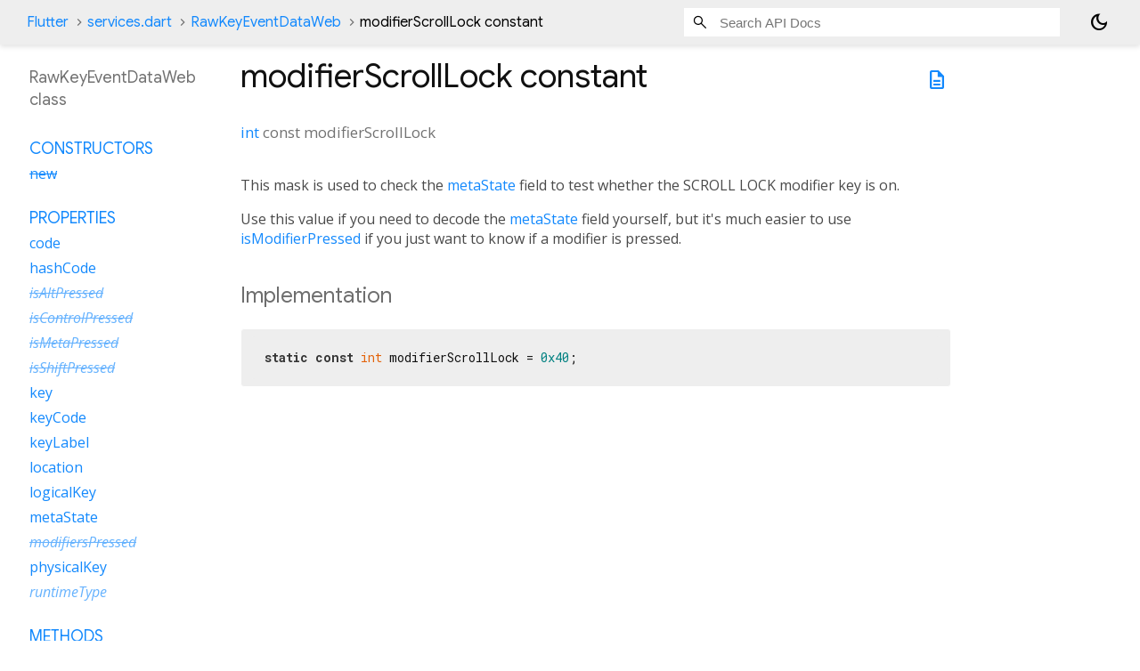

--- FILE ---
content_type: text/html; charset=utf-8
request_url: https://api.flutter-io.cn/flutter/services/RawKeyEventDataWeb-class-sidebar.html
body_size: 107
content:
<ol>

      <li class="section-title"><a href="services/RawKeyEventDataWeb-class.html#constructors">Constructors</a></li>
        <li><a class="deprecated" href="services/RawKeyEventDataWeb/RawKeyEventDataWeb.html">new</a></li>


    
        <li class="section-title">
          <a href="services/RawKeyEventDataWeb-class.html#instance-properties">Properties</a>
        </li>
          
<li>
  <a href="services/RawKeyEventDataWeb/code.html">code</a>
</li>
          
<li>
  <a href="services/RawKeyEventDataWeb/hashCode.html">hashCode</a>
</li>
          
<li class="inherited">
  <a class="deprecated" href="services/RawKeyEventData/isAltPressed.html">isAltPressed</a>
</li>
          
<li class="inherited">
  <a class="deprecated" href="services/RawKeyEventData/isControlPressed.html">isControlPressed</a>
</li>
          
<li class="inherited">
  <a class="deprecated" href="services/RawKeyEventData/isMetaPressed.html">isMetaPressed</a>
</li>
          
<li class="inherited">
  <a class="deprecated" href="services/RawKeyEventData/isShiftPressed.html">isShiftPressed</a>
</li>
          
<li>
  <a href="services/RawKeyEventDataWeb/key.html">key</a>
</li>
          
<li>
  <a href="services/RawKeyEventDataWeb/keyCode.html">keyCode</a>
</li>
          
<li>
  <a href="services/RawKeyEventDataWeb/keyLabel.html">keyLabel</a>
</li>
          
<li>
  <a href="services/RawKeyEventDataWeb/location.html">location</a>
</li>
          
<li>
  <a href="services/RawKeyEventDataWeb/logicalKey.html">logicalKey</a>
</li>
          
<li>
  <a href="services/RawKeyEventDataWeb/metaState.html">metaState</a>
</li>
          
<li class="inherited">
  <a class="deprecated" href="services/RawKeyEventData/modifiersPressed.html">modifiersPressed</a>
</li>
          
<li>
  <a href="services/RawKeyEventDataWeb/physicalKey.html">physicalKey</a>
</li>
          
<li class="inherited">
  <a href="dart-core/Object/runtimeType.html">runtimeType</a>
</li>

        <li class="section-title"><a href="services/RawKeyEventDataWeb-class.html#instance-methods">Methods</a></li>
          
<li>
  <a href="services/RawKeyEventDataWeb/debugFillProperties.html">debugFillProperties</a>
</li>
          
<li>
  <a href="services/RawKeyEventDataWeb/getModifierSide.html">getModifierSide</a>
</li>
          
<li>
  <a href="services/RawKeyEventDataWeb/isModifierPressed.html">isModifierPressed</a>
</li>
          
<li class="inherited">
  <a href="dart-core/Object/noSuchMethod.html">noSuchMethod</a>
</li>
          
<li class="inherited">
  <a href="services/RawKeyEventData/shouldDispatchEvent.html">shouldDispatchEvent</a>
</li>
          
<li class="inherited">
  <a href="foundation/Diagnosticable/toDiagnosticsNode.html">toDiagnosticsNode</a>
</li>
          
<li class="inherited">
  <a href="foundation/Diagnosticable/toString.html">toString</a>
</li>
          
<li class="inherited">
  <a href="foundation/Diagnosticable/toStringShort.html">toStringShort</a>
</li>

        <li class="section-title"><a href="services/RawKeyEventDataWeb-class.html#operators">Operators</a></li>
          
<li>
  <a href="services/RawKeyEventDataWeb/operator_equals.html">operator ==</a>
</li>

    

    


      <li class="section-title"><a href="services/RawKeyEventDataWeb-class.html#constants">Constants</a></li>
        <li><a href="services/RawKeyEventDataWeb/modifierAlt-constant.html">modifierAlt</a></li>
        <li><a href="services/RawKeyEventDataWeb/modifierCapsLock-constant.html">modifierCapsLock</a></li>
        <li><a href="services/RawKeyEventDataWeb/modifierControl-constant.html">modifierControl</a></li>
        <li><a href="services/RawKeyEventDataWeb/modifierMeta-constant.html">modifierMeta</a></li>
        <li><a href="services/RawKeyEventDataWeb/modifierNone-constant.html">modifierNone</a></li>
        <li><a href="services/RawKeyEventDataWeb/modifierNumLock-constant.html">modifierNumLock</a></li>
        <li><a href="services/RawKeyEventDataWeb/modifierScrollLock-constant.html">modifierScrollLock</a></li>
        <li><a href="services/RawKeyEventDataWeb/modifierShift-constant.html">modifierShift</a></li>
</ol>


--- FILE ---
content_type: text/css; charset=utf-8
request_url: https://api.flutter-io.cn/assets/overrides.css
body_size: 769
content:
/* Overrides for dartdoc styles. */

/* Prefer Open Sans for paragraph and other text */
body {
  font-family: "Open Sans", "Roboto", sans-serif;
}

/* Prefer Google Sans for headers */
h1, h2, h3, h4, h5, h6 .h1, .h2, .h3, .h4, .h5, .h6 {
  font-family: "Google Sans", "Roboto", sans-serif;
}

.section-title, .breadcrumbs {
  font-family: "Google Sans", "Roboto", sans-serif;
}

/* Make all the h2 headings slightly bigger. */
h2 {
  font-size: 24px;
}

/* Specifically make all the Markdown h2 headings slightly
   bigger, so the Markdown CSS doesn't override it. */
.markdown h2 {
  font-size: 24px;
}

section.summary h2 {
  color: inherit;
  border-bottom: none;
}

section.summary .name {
  font-size: 1.5em;
  margin-right: 0.2em;
}

section.summary .returntype {
  font-style:italic;
}

pre {
  margin: 0 0 15px 0;
  padding: 8px 12px;
  border-radius: 4px;
}

code {
  /* Inherit the background color, otherwise all inline code blocks have a
     different color from the rest of the paragraph */
  background-color: inherit;
  font-size: 1em; /* browsers default to smaller font for code */
  padding-left: 0; /* otherwise we get ragged left margins */
  padding-right: 0;
}

/* Otherwise the description text is limited to a particular size instead of
   filling up the center of the page. */
.markdown.desc {
  max-width: inherit;
}

/* Make the search box bigger and easier to read */
#search-box {
  height: 24px;
  font-size: 15px;
  padding-left: 40px;
}

/* Make the typeahead match the search box font size */
input.form-control.typeahead {
  font-size: 15px;
}

/* Make description list terms not be so dim. */
dl.dl-horizontal dt {
  color: inherit;
}

/* Line the material icons up with their labels
   See https://api.flutter-io.cn/flutter/material/Icons-class.html
   for where this matters.
 */
i.md-36 {
  vertical-align: middle;
}

/* Address a style issue with the background of code sections. Without this, the
   code inside a code block has a different background from the rest of the box. */
code.hljs {
  background: inherit;
}

/* Make the footer smaller and less prominent. */
footer {
  font-size: 13px;
  padding: 8px;
}

/* Override the comment color for highlight.js to make it more
   prominent. */
.hljs-comment {
  color: #128c00;
  font-style: italic;
  font-weight: bold;
}

/* Make the summary headers contrast a bit with text. */
.summary h2 {
  opacity: 0.8;
}

/* Constrain the image width to the container so that images resize instead of
   causing the page to scroll horizontally */
img {
  max-width: 100%
}

/* Light/Dark Theme adjustments */

.light-theme {
  /* This is the same link color as the main Flutter site */
  --main-hyperlinks-color: rgb(19, 137, 253);
  --main-footer-background: #eee;
}

.dark-theme {
  --main-hyperlinks-color: rgb(81, 167, 254);
}

.light-theme footer {
  color: rgb(74, 74, 74);
}

.dark-theme footer {
  color:rgb(220, 220, 220);
}

body.light-theme {
  color:rgb(74, 74, 74);
}

body.dark-theme {
  color:rgb(220, 220, 220);
}

.dark-theme .multi-line-signature .name {
  color: rgb(163, 163, 163);
}

.dark-theme .parameter-name {
  color: rgb(163, 163, 163);
}

.dark-theme .parameter {
  color: rgb(163, 163, 163);
}

.light-theme pre {
  border: 1px solid white;
  color: #222;
  background-color:#eee;
}

.dark-theme pre {
  border: 1px solid #444;
  color: white;
  background-color:rgb(23, 32, 43);
}

.dark-theme .hljs-string {
  color:rgb(255, 100, 100);
}

.dark-theme .hljs-title {
  color:rgb(192, 184, 255);
}
